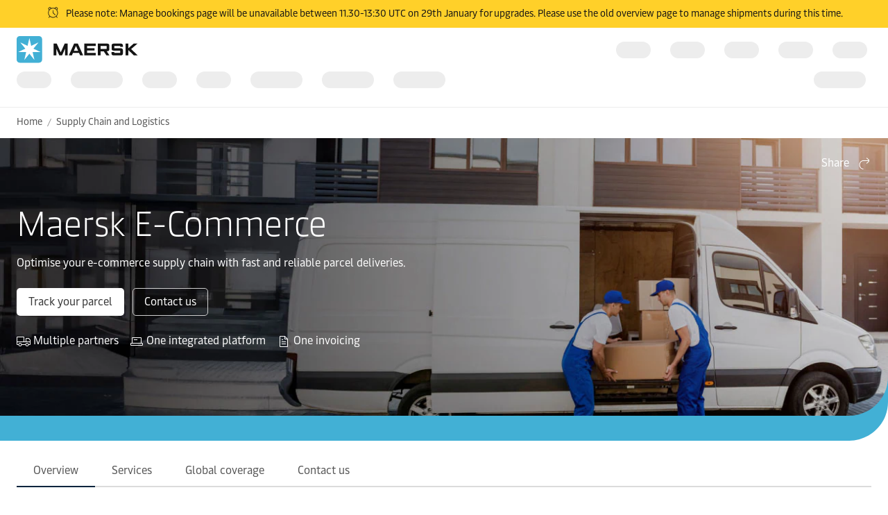

--- FILE ---
content_type: text/html; charset=utf-8
request_url: https://www.maersk.com/supply-chain-logistics/e-commerce-logistics
body_size: 7784
content:


<!DOCTYPE html>
<html lang="en" data-region="ue" data-version="1.0.9488.19954"  >
<head>
        <link rel="preconnect" href="https://assets.maerskline.com" />
        <link rel="dns-prefetch" href="https://assets.maerskline.com" />

    


    <title>Reliable E-Commerce Parcel Delivery Services | Maersk</title>
<meta charset="utf-8">
<meta name="viewport" content="width=device-width, initial-scale=1.0">
<meta http-equiv="X-UA-Compatible" content="ie=edge">
    <meta http-equiv="content-language" content="en">



    <meta name="description" content="Maersk E-Commerce simplifies global parcel delivery and returns – supporting both domestic and international shipments with ease through a unified platform." />




    <meta property="og:title" content="Maersk E-Commerce" />

    <meta property="og:description" content="Simplify global parcel shipping and returns with one digital platform with complete tracking visibility." />

    <meta property="og:image" content="https://www.maersk.com/~/media_sc9/maersk/solutions/supply-chain-and-logistics/e-commerce/ecommerce-banner_1024x576.jpg?h=576&amp;w=1024&amp;hash=C7EB13E6EDCD8633F96644B1E2F2F92C" />


    <meta name="twitter:card" content="summary_large_image">



<script type="text/javascript" src="https://www.maersk.com/static/aa111f3245a4488d1796395f48d13b19892400114f7597"  ></script><script src="https://assets.maerskline.com/scp/visitor-min.js" defer ></script>

<link href="https://www.maersk.com/supply-chain-logistics/e-commerce-logistics" rel="canonical" />
<link href="https://www.maersk.com/supply-chain-logistics/e-commerce-logistics" hreflang="en" rel="alternate" />
<link href="https://www.maersk.com/ja-jp/supply-chain-logistics/e-commerce-logistics" hreflang="ja" rel="alternate" />
<link href="https://www.maersk.com/tr-tr/supply-chain-logistics/e-commerce-logistics" hreflang="tr" rel="alternate" />
<link href="https://www.maersk.com/es-mx/supply-chain-logistics/e-commerce-logistics" hreflang="es" rel="alternate" />
<link href="https://www.maersk.com.cn/supply-chain-logistics/e-commerce-logistics" hreflang="zh-hans" rel="alternate" />
<link href="https://www.maersk.com/de-de/supply-chain-logistics/e-commerce-logistics" hreflang="de" rel="alternate" />
<link href="https://www.maersk.com/zh-tw/supply-chain-logistics/e-commerce-logistics" hreflang="zh-hant" rel="alternate" />
<link href="https://www.maersk.com/ko-kr/supply-chain-logistics/e-commerce-logistics" hreflang="ko" rel="alternate" />
<link href="https://www.maersk.com/pt-br/supply-chain-logistics/e-commerce-logistics" hreflang="pt" rel="alternate" />
<link href="https://www.maersk.com/ru-ru/supply-chain-logistics/e-commerce-logistics" hreflang="ru" rel="alternate" />
<link href="https://www.maersk.com/fr-fr/supply-chain-logistics/e-commerce-logistics" hreflang="fr" rel="alternate" />
<link href="https://www.maersk.com/it-it/supply-chain-logistics/e-commerce-logistics" hreflang="it" rel="alternate" />
<link href="https://www.maersk.com/supply-chain-logistics/e-commerce-logistics" hreflang="x-default" rel="alternate" />




    <link rel="shortcut icon" href="/Assets_sc9/Maersk/favicon.ico?v=1" type="image/x-icon">

        <!-- Google Tag Manager -->
        <script>dataLayer = [{ 'lang': 'en' }];</script>
        <script>(function (w, d, s, l, i) { w[l] = w[l] || []; w[l].push({ 'gtm.start': new Date().getTime(), event: 'gtm.js' }); var f = d.getElementsByTagName(s)[0], j = d.createElement(s), dl = l != 'dataLayer' ? '&l=' + l : ''; j.async = true; j.src = '//www.googletagmanager.com/gtm.js?id=' + i + dl; f.parentNode.insertBefore(j, f); })(window, document, 'script', 'dataLayer', 'GTM-M8MNST');</script>
        <!-- End Google Tag Manager -->

    <link rel="stylesheet" href="https://assets.maerskline.com/mds/fonts/fonts-cdn.css" />
<link rel="stylesheet" href="https://assets.maerskline.com/mds/latest/design-tokens/maersk/light/css/design-tokens-px.min.css"/>
    <link href="/Assets_sc9/Maersk/css/maeu.css?v=1.0.9488.19954.29" rel="stylesheet" />


<script src="/Assets_sc9/Maersk/scripts/main.js?v=1.0.9488.19954.29" defer></script>
    


    <script>
        window.projectServices = {
            ASSETS_ENV: "prod",
            brand: "maeu",
            version: "stable",
            disableOpacityChange: true
        };
    </script>
    <script type="text/javascript" src="https://assets.maerskline.com/integrated-global-nav/2/loader.js"></script>

    <meta property="itemId" content="{DAA6008C-A853-4DF0-B700-59C126E029CA}" />
    <meta property="pageType" content="Product Page" />
    <meta property="pageGroup" content="Product" />
</head>
<body class="">
    <!-- Google Tag Manager -->
    <noscript><iframe src="//www.googletagmanager.com/ns.html?id=GTM-M8MNST" height="0" width="0" style="display:none;visibility:hidden"></iframe></noscript>
    <!-- End Google Tag Manager -->
        <header id="ign-header" class="ign-header"></header>

        <div role="main" id="main">
            <div class="page p-page">
                
<div class="p-page__section theme--light" data-deep-link="BreadcrumbBar" data-r-name="Breadcrumb Bar" data-r-ds="Back And Social Bar">
    <div class="p-page__section__outer">
        <div class="p-page__section__inner p-page__section__inner--none">
            <div class="p-section__breadcrumb p-section__breadcrumb--large ">
                    <ul class="p-section__breadcrumb__crumbs">
                                <li class="p-section__breadcrumb__crumbs__item">
                                    <a href="/" title="Home" class="p-section__breadcrumb__crumbs__link">
                                        Home
                                    </a>
                                </li>
                                <li class="p-section__breadcrumb__crumbs__item p-section__breadcrumb__crumbs__item--more">
                                    <a href="#" title="..." class="p-section__breadcrumb__crumbs__link p-section__breadcrumb__crumbs__link--trigger">
                                        ...
                                    </a>
                                    <ul class="p-section__breadcrumb__menu">
                                            <li class="p-section__breadcrumb__menu__item parent">
                                                <a href="/supply-chain-logistics" title="" class="p-section__breadcrumb__menu__link">
                                                    Supply Chain and Logistics
                                                </a>
                                            </li>
                                    </ul>
                                </li>
                                <li class="p-section__breadcrumb__crumbs__item parent">
                                    <a href="/supply-chain-logistics" title="" class="p-section__breadcrumb__crumbs__link">
                                        Supply Chain and Logistics
                                    </a>
                                </li>
                    </ul>
            </div>
        </div>
    </div>

<script type="application/ld+json">{"@context":"https://schema.org","@type":"BreadcrumbList","itemListElement":[{"@type":"ListItem","position":1,"name":"Home","item":"https://www.maersk.com/"},{"@type":"ListItem","position":2,"name":"Supply Chain and Logistics","item":"https://www.maersk.com/supply-chain-logistics"}]}</script></div>

<div class="p-page__hero theme--dark p-page__hero--with--bvi" data-deep-link="PageHero" data-r-name="Page Hero" data-r-ds="Page Hero - E-Commerce Logistics">
    <div class="p-page__hero__wrapper">
                <div class="background-poc background-poc--discoverable">
                <picture class="background-poc__cover">
                    <source srcset="/~/media_sc9/maersk/solutions/supply-chain-and-logistics/e-commerce/banner_1920x600_v3.jpg?h=600&amp;w=1920&amp;hash=99EE9707891223CDF9DE4CD93010E8CF" alt="Two logistics workers unloading boxes from a delivery van in front of a modern residential building, representing efficient last-mile delivery services." media="(min-width: 1300px)"></source>
                    <source srcset="/~/media_sc9/maersk/solutions/supply-chain-and-logistics/e-commerce/e-comm_1300x650_v3.jpg?h=650&amp;w=1300&amp;hash=09EB220A29D4181C472039B97CF2DEA1" alt="Two logistics workers unloading boxes from a delivery van in front of a modern residential building, representing efficient last-mile delivery services." media="(min-width: 700px)"></source>
                    <img src="/~/media_sc9/maersk/solutions/supply-chain-and-logistics/e-commerce/e-comm_500x700_v2.jpg?h=700&amp;w=500&amp;hash=083302C51772C52DBC4FE697C0F8614C" alt="Two logistics workers unloading boxes from a delivery van in front of a modern residential building, representing efficient last-mile delivery services." loading="eager">
                </picture>
            
        </div>


        <div class="p-page__hero__content">
                <div class="dropdown p-page__hero__share dropdown--right" data-toggle="dropdown">
                        <button class="dropdown__toggle dropdown__toggle--with--icon" type="button" id="dropdownMenuButton" data-toggle="dropdown" aria-haspopup="true" aria-expanded="false">
        <span class="dropdown__toggle__label">
            Share
        </span>
<div class="icon dropdown__toggle__icon" aria-hidden="true"><!--/designsystem/icons/svg/20px/a/mi-arrow-curved-up-right--><svg xmlns="http://www.w3.org/2000/svg" width="20" height="20" viewbox="0 0 20 20"><path fill-rule="evenodd" d="M16 4.73l-3.325-2.85.65-.76 3.326 2.85a1 1 0 0 1 .349.76v1.54a1 1 0 0 1-.35.759l-3.325 2.85-.65-.759L16 6.27V6H8.5c-2.721 0-5 2.42-5 5.5s2.279 5.5 5 5.5v1c-3.354 0-6-2.952-6-6.5S5.146 5 8.5 5H16v-.27z" clip-rule="evenodd"></path></svg></div>    </button>
    <div class="dropdown__menu" aria-labelledby="dropdownMenuButton">
                <a href="https://linkedin.com/sharing/share-offsite/?url=https%3a%2f%2fwww.maersk.com%2fsupply-chain-logistics%2fe-commerce-logistics" class="dropdown__item dropdown__item--icon" title="Share via LinkedIn">
                        <img src="/~/media_sc9/project/common/shareicons/linkedin.svg?h=576&amp;w=1024&amp;hash=89BDE71584A2B2E3A9A61745EA6E7C53" class="dropdown__item__icon">
                    LinkedIn
                </a>
                <a href="https://facebook.com/sharer/sharer.php?u=https%3a%2f%2fwww.maersk.com%2fsupply-chain-logistics%2fe-commerce-logistics" class="dropdown__item dropdown__item--icon" title="Share via Facebook">
                        <img src="/~/media_sc9/project/common/shareicons/facebook.svg?h=576&amp;w=1024&amp;hash=5DB3337FEA43EDD358C532973087BD9C" class="dropdown__item__icon">
                    Facebook
                </a>
                <a href="https://x.com/intent/post?text=Maersk+E-Commerce%0a&amp;url=https%3a%2f%2fwww.maersk.com%2fsupply-chain-logistics%2fe-commerce-logistics" class="dropdown__item dropdown__item--icon" title="Share via X">
                        <img src="/~/media_sc9/project/common/shareicons/x.svg?h=576&amp;w=1024&amp;hash=2EFB727E6C1E1257D7EAF00B4B5DB936" class="dropdown__item__icon">
                    X.com
                </a>
                <a href="https://www.maersk.com/share-via-wechat?url=https%3a%2f%2fwww.maersk.com%2fsupply-chain-logistics%2fe-commerce-logistics" class="dropdown__item dropdown__item--icon" title="Share via WeChat">
                        <img src="/~/media_sc9/project/common/shareicons/wechat.svg?h=576&amp;w=1024&amp;hash=03B3853A8F50A40C694A338CCAC912F4" class="dropdown__item__icon">
                    WeChat
                </a>
                <a href="mailto:?subject=Shared%20from%20Maersk&amp;body=https%3a%2f%2fwww.maersk.com%2fsupply-chain-logistics%2fe-commerce-logistics" class="dropdown__item dropdown__item--icon" title="Share via email">
                        <img src="/~/media_sc9/designsystem/icons/svg/20px/e/mi-envelope.svg?h=576&amp;w=1024&amp;hash=51F1D2A815582E3001D745147ECCF322" class="dropdown__item__icon">
                    Email
                </a>
                <button class="dropdown__item dropdown__item--icon" data-id="URL copied to clipboard">
                        <img src="/~/media_sc9/designsystem/icons/svg/20px/c/mi-copy.svg?h=576&amp;w=1024&amp;hash=F9E21B7B1E17064E0F5E82C17BDEC6F6" class="dropdown__item__icon">
                    Copy link
                </button>
    </div>

                </div>
            <div class="p-page__hero__table">
                <div class="p-page__hero__cell">
                    <div class="p-page__hero__col--1">
                        <div class="p-page__hero__copy">
                                <div class="heading ">
                                    <h1 class="font--display-4">
                                    Maersk E-Commerce
                                    </h1>
                                </div>
                                                            <div class="rich-text">
                                    <p>Optimise your e-commerce supply chain with fast and reliable parcel deliveries.</p>
                                </div>
                                                            <div class="p-page__hero__buttons">
                                        <div class="button-group ">
<a class="button button-group__button button--primary" id="dd8e559234f641a0971705803f8228b7-button1" data-action="primary" title="Track your parcel" data-action-tag="ga-track-your-parcel | https://www.maersk.com/supply-chain-logistics/e-commerce-logistics" href="/tracking/parcel">Track your parcel</a><a class="button button-group__button button--tertiary" id="dd8e559234f641a0971705803f8228b7-button2" data-action="secondary" title="Contact us" href="/supply-chain-logistics/e-commerce-logistics/contact-us">Contact us</a>    </div>
    <div class="click-trigger">
                <div class="click-trigger__item click-trigger__item--with-icon">
                    <div class="icon click-trigger__item__icon" aria-hidden="true"><!--/designsystem/icons/svg/20px/t/mi-truck-side--><svg part="icon" id="mi-truck-side" shape-rendering="geometricPrecision" xmlns="http://www.w3.org/2000/svg" width="20" height="20" viewbox="0 0 20 20"><path d="M0 4a1 1 0 0 1 1-1h9a1 1 0 0 1 1 1v6h2V6a1 1 0 0 1 1-1h3.26a1 1 0 0 1 .78.375l1.74 2.176a1 1 0 0 1 .22.624V14a1 1 0 0 1-1 1h-1.55a2.5 2.5 0 0 1-4.9 0h-5.1a2.5 2.5 0 0 1-4.9 0H1a1 1 0 0 1-1-1V4zm2.55 10a2.5 2.5 0 0 1 4.9 0h5.1a2.5 2.5 0 0 1 4.9 0H19v-3H1v3h1.55zM1 10h9V4H1v6zm18 0V8.175L17.26 6H14v4h5zM5 13a1.5 1.5 0 1 0 0 3 1.5 1.5 0 0 0 0-3zm10 0a1.5 1.5 0 1 0 0 3 1.5 1.5 0 0 0 0-3z"></path></svg></div>
                    Multiple partners
                    
                </div>
                <div class="click-trigger__item click-trigger__item--with-icon">
                    <div class="icon click-trigger__item__icon" aria-hidden="true"><!--/designsystem/icons/svg/20px/c/mi-computer--><svg xmlns="http://www.w3.org/2000/svg" width="20" height="20" viewbox="0 0 20 20"><path fill-rule="evenodd" d="M3 5a1 1 0 0 1 1-1h12a1 1 0 0 1 1 1v7h1a1 1 0 0 1 1 1v2a1 1 0 0 1-1 1H2a1 1 0 0 1-1-1v-2a1 1 0 0 1 1-1h1V5zm1 7h12V5H4v7zm7-4H6V7h5v1zm7 5H2v2h16v-2z" clip-rule="evenodd"></path></svg></div>
                    One integrated platform
                    
                </div>
                <div class="click-trigger__item click-trigger__item--with-icon">
                    <div class="icon click-trigger__item__icon" aria-hidden="true"><!--/designsystem/icons/svg/20px/f/mi-file--><svg xmlns="http://www.w3.org/2000/svg" width="20" height="20" viewbox="0 0 20 20"><path fill-rule="evenodd" d="M4 3a1 1 0 0 1 1-1h6.293a1 1 0 0 1 .707.293L15.707 6a1 1 0 0 1 .293.707V17a1 1 0 0 1-1 1H5a1 1 0 0 1-1-1V3zm7 0H5v14h10V7h-3a1 1 0 0 1-1-1V3zm1 .707V6h2.293L12 3.707zM9 8H7V7h2v1zm4 3H7v-1h6v1zm0 3H7v-1h6v1z" clip-rule="evenodd"></path></svg></div>
                    One invoicing
                    
                </div>
    </div>

                                </div>
                        </div>
                    </div>
                                    </div>
            </div>
        </div>
    </div>
</div>


<div class="sticky" data-toggle="sticky-bar" data-deep-link="PageTabsAutomated" data-r-name="Page Tabs Automated" data-r-local="">
    <div class="sticky__placeholder">
        <div class="p-page__section theme--light p-page__section--tabs p-page__section--no-padding-top">
            <div class="p-page__section__outer">
                <div class="p-page__section__inner ">
                    <nav class="tabs p-page__section__child p-section__tabs">
                        <div class="tabs__wrapper tabs__wrapper--active">
                                <button class="tabs__previous">
                                    <div class="icon tabs__previous__icon" aria-hidden="true"><!--/designsystem/icons/svg/20px/c/mi-chevron-left--><svg xmlns="http://www.w3.org/2000/svg" width="20" height="20" viewbox="0 0 20 20"><path fill-rule="evenodd" d="M7.375 8.46l4.813-3.85.624.78L8 9.24l-.312-.39.312.39v1.52l4.812 3.85-.624.78-4.813-3.85A1 1 0 0 1 7 10.76V9.24a1 1 0 0 1 .375-.78z" clip-rule="evenodd"></path></svg></div>
                                </button>

                            <button class="tabs__trigger">
                                <span class="tabs__trigger__label">Overview</span>
                                <div class="icon tabs__trigger__icon" aria-hidden="true"><!--/designsystem/icons/svg/20px/c/mi-chevron-down--><svg xmlns="http://www.w3.org/2000/svg" width="20" height="20" viewbox="0 0 20 20"><path fill-rule="evenodd" d="M8.46 12.624L4.61 7.812l.78-.625L9.24 12h1.52l3.85-4.813.78.625-3.85 4.812a1 1 0 0 1-.78.376H9.24a1 1 0 0 1-.78-.376z" clip-rule="evenodd"></path></svg></div>
                            </button>
                            <ul class="tabs__list">
                                <li class="tab tabs__list__item">
                                    <a class="tabs__list__link tabs__list__link--active" href="/supply-chain-logistics/e-commerce-logistics">Overview </a>
                                </li>

                                    <li class="tab tabs__list__item">
                                        <a class="tabs__list__link" href="/supply-chain-logistics/e-commerce-logistics/services">Services</a>
                                    </li>
                                    <li class="tab tabs__list__item">
                                        <a class="tabs__list__link" href="/supply-chain-logistics/e-commerce-logistics/global-coverage">Global coverage</a>
                                    </li>
                                    <li class="tab tabs__list__item">
                                        <a class="tabs__list__link" href="/supply-chain-logistics/e-commerce-logistics/contact-us">Contact us</a>
                                    </li>
                            </ul>

                                <button class="tabs__next">
                                    <div class="icon tabs__previous__icon" aria-hidden="true"><!--/designsystem/icons/svg/20px/c/mi-chevron-right--><svg xmlns="http://www.w3.org/2000/svg" width="20" height="20" viewbox="0 0 20 20"><path fill-rule="evenodd" d="M12 9.24L7.187 5.39l.625-.78 4.812 3.85a1 1 0 0 1 .376.78v1.52a1 1 0 0 1-.376.78l-4.812 3.85-.625-.78L12 10.76V9.24z" clip-rule="evenodd"></path></svg></div>
                                </button>
                        </div>
                    </nav>
                </div>
            </div>
        </div>
    </div>
</div><div class="p-page__section theme--light" data-deep-link="CalloutLargeMedia" data-r-name="Callout Large Media" data-r-ds="Callout Large Media - future" data-r-local="" data-r-track="">
    

    <div class="p-page__section__outer">
        <div class="p-page__section__inner p-page__section__inner--xl">
            <div class="p-section__call-out p-section__call-out--mobile--reversed">
                <div class="p-section__call-out__content">
    <div class="p-section__call-out__box">

            <div class="heading ">
                <h2 class="font--display-3">
                Maersk E-Commerce: Global parcel deliveries made simple
                </h2>
            </div>
        <div class="rich-text">
            <p>The e-commerce logistics landscape is increasingly complex due to high carrier rates, supply chain disruptions, and growing international competition. A balance of speed, cost, and visibility is needed to provide reliable services across channels and supply chains. </p>
<p>With Maersk E-Commerce, our parcel delivery network enables end-to-end delivery from the factory or warehouse to the couch for both domestic and international trade lanes. Through a central API, our platform gives access to our best-in-class multi-partner network, tracking, customs clearance, and analytics services.</p>
<p>Maersk&rsquo;s E-Commerce saves time and cost by leveraging extensive parcel delivery networks in North America and Europe. It integrates with several of our logistics services, including <a href="/supply-chain-logistics/warehousing-and-distribution">Maersk Contract Logistics</a>&nbsp;and <a href="/transportation-services/air-freight">Maersk Air Freight</a>, allowing sellers to customise their e-commerce services. </p>
<p>This simplifies the e-commerce supply chain, providing an international shipping experience tailored to the local requirements of your customer.</p>
        </div>
    </div>
</div>


                    <div class="p-section__call-out__media">
    <figure class="media-image media-image--1x1 media-image--loaded p-page__section__child ">
            <div class="media-image__placeholder">

    <div class="media-image__animation">
        <lottie-player src="/~/media_sc9/maersk/solutions/supply-chain-and-logistics/e-commerce/ecommerce-animation_720x720_v4.json" loop="" background="transparent">
            <img src="[data-uri]" data-src="/~/media_sc9/maersk/solutions/supply-chain-and-logistics/e-commerce/factory-to-sofa_720x720_v4.svg?w=1325&amp;hash=8A9B4BDEA14653C727C50C930B833DED" alt="E-commerce logistics - An animated illustration depicting the enablement of a direct factory-to-sofa supply chain." class="media-image__asset">
        </lottie-player>
    </div>
            </div>
    </figure>
                    </div>
            </div>
        </div>
    </div>
</div>

<div class="p-page__section theme--light p-page__section--content--wide p-page__section--no-padding-top" data-deep-link="ContentSectionWide" data-r-name="Content Section Wide" data-r-local="">
    <div class="p-page__section__outer">
        <div class="p-page__section__inner ">
    <div class="p-section__heading p-page__section__child p-section__heading--centered p-page__section__child--large" data-deep-link="SectionHeader" data-r-name="Section Header" data-r-ds="Section Header - Why choose Maersk" data-r-local="">
            <div class="p-section__heading__content">
                
            <div class="heading ">
                <h2 class="font--display-3">
                Maersk E-Commerce – A highlight of our service
                </h2>
            </div>
        <div class="rich-text">
            <p>With global experience in parcel delivery, we have consolidated and channelised volumes into strategic parcel networks, allowing customers to avail several benefits, including cost and time savings.</p>
        </div>

            </div>
            </div>
<div class="p-section__substantiation p-section__substantiation--with--4 p-page__section__child " data-deep-link="SubstantiationNumbersFourColumns" data-r-name="Substantiation Numbers Four Columns" data-r-ds="Substantiation Numbers Four Column 1" data-r-local="">
    <div class="p-section__substantiation__row">
                <div class="p-section__substantiation__col">
                        <div class="p-section__substantiation__counter counter">
                <div class="p-section__substantiation__counter__value">
                    80M+
                </div>
            </div>
        <div class="rich-text p-section__substantiation__rich-text">
            annual parcels moved
        </div>

        </div>

                <div class="p-section__substantiation__col">
                        <div class="p-section__substantiation__counter counter">
                <div class="p-section__substantiation__counter__value">
                    75+
                </div>
            </div>
        <div class="rich-text p-section__substantiation__rich-text">
            carriers integrated
        </div>

        </div>

        <div class="p-section__substantiation__col">
                        <div class="p-section__substantiation__counter counter">
                <div class="p-section__substantiation__counter__value">
                    97%
                </div>
            </div>
        <div class="rich-text p-section__substantiation__rich-text">
            on-time delivery
        </div>

        </div>
        <div class="p-section__substantiation__col">
                        <div class="p-section__substantiation__counter counter">
                <div class="p-section__substantiation__counter__value">
                    1
                </div>
            </div>
        <div class="rich-text p-section__substantiation__rich-text">
            integrated platform
        </div>

        </div>
    </div>
</div>


        </div>
    </div>
</div>


<div class="p-page__section theme--light--alt p-page__section--content--wide" data-deep-link="ContentSectionWide" data-r-name="Content Section Wide" data-r-local="">
    <div class="p-page__section__outer">
        <div class="p-page__section__inner p-page__section__inner--large">
    <div class="p-section__heading p-page__section__child p-section__heading--centered " data-deep-link="SectionHeader" data-r-name="Section Header" data-r-ds="Section Header - What does Maersk E-Commerce Logistics offer" data-r-local="">
            <div class="p-section__heading__content">
                
            <div class="heading ">
                <h2 class="font--display-3">
                What helps Maersk E-Commerce stand out?
                </h2>
            </div>

            </div>
            </div>
<div class="p-section__substantiation  p-page__section__child " data-deep-link="SubstantiationImagesThreeColumns" data-r-name="Substantiation Images Three Columns" data-r-ds="Substantiation Images Three Column 1" data-r-local="">
    <div class="p-section__substantiation__row">
                <div class="p-section__substantiation__col">
                        <figure class="media-image media-image--1x1 media-image--loaded p-section__substantiation__icon ">
                <div class="media-image__placeholder">
                    
    <img src="[data-uri]" data-src="/~/media_sc9/maersk/shared-files/icons/black/rcm-container_40x40.svg?w=1000&amp;hash=BDF0A2F7F07CAF5D06F4AF3CC57D8129" alt="" class="media-image__asset">

                </div>
            </figure>
        <div class="p-section__substantiation__title">Technology-driven solutions</div>
        <div class="rich-text p-section__substantiation__rich-text">
            <p>Elevate your consumer experience with full trackability throughout the entire order journey.</p>
        </div>

        </div>

                <div class="p-section__substantiation__col">
                        <figure class="media-image media-image--1x1 media-image--loaded p-section__substantiation__icon ">
                <div class="media-image__placeholder">
                    
    <img src="[data-uri]" data-src="/~/media_sc9/maersk/shared-files/icons/black/truck_40x40.svg?w=1000&amp;hash=A688E0E290C786BD6E0290F52DF7265D" alt="" class="media-image__asset">

                </div>
            </figure>
        <div class="p-section__substantiation__title">Highly efficient transport</div>
        <div class="rich-text p-section__substantiation__rich-text">
            <p>Save time and reduce costs with our integrated transport services on both domestic and international deliveries.</p>
        </div>

        </div>

        <div class="p-section__substantiation__col">
                        <figure class="media-image media-image--1x1 media-image--loaded p-section__substantiation__icon ">
                <div class="media-image__placeholder">
                    
    <img src="[data-uri]" data-src="/~/media_sc9/maersk/shared-files/icons/black/integrated-global-network_40x40.svg?w=1000&amp;hash=E335ED2A1F98D87395EE145C0944064B" alt="" class="media-image__asset">

                </div>
            </figure>
        <div class="p-section__substantiation__title">Intelligent global network</div>
        <div class="rich-text p-section__substantiation__rich-text">
            <p>Optimise business operations worldwide with our extensive and intelligent logistics infrastructure.</p>
        </div>

        </div>
    </div>
</div>


<div class="p-section__substantiation  p-page__section__child " data-deep-link="SubstantiationImagesThreeColumns" data-r-name="Substantiation Images Three Columns" data-r-ds="Substantiation Images Three Column 2" data-r-local="">
    <div class="p-section__substantiation__row">
                <div class="p-section__substantiation__col">
                        <figure class="media-image media-image--1x1 media-image--loaded p-section__substantiation__icon ">
                <div class="media-image__placeholder">
                    
    <img src="[data-uri]" data-src="/~/media_sc9/maersk/shared-files/icons/black/laptop-shopping-cart_40x40.svg?w=1000&amp;hash=D441E56C037DD9F0F0C91A236B80CF48" alt="" class="media-image__asset">

                </div>
            </figure>
        <div class="p-section__substantiation__title">Unified digital platform</div>
        <div class="rich-text p-section__substantiation__rich-text">
            <p>Get tracking, customer service and returns in one platform.</p>
        </div>

        </div>

                <div class="p-section__substantiation__col">
                        <figure class="media-image media-image--1x1 media-image--loaded p-section__substantiation__icon ">
                <div class="media-image__placeholder">
                    
    <img src="[data-uri]" data-src="/~/media_sc9/maersk/shared-files/icons/black/shipping-boxes_40x40.svg?w=1000&amp;hash=B2DF6ED0AAA03A58E734E726942AA314" alt="" class="media-image__asset">

                </div>
            </figure>
        <div class="p-section__substantiation__title">End-to-end shipping</div>
        <div class="rich-text p-section__substantiation__rich-text">
            <p>Ship your parcels all the way from factory to home.</p>
        </div>

        </div>

        <div class="p-section__substantiation__col">
                        <figure class="media-image media-image--1x1 media-image--loaded p-section__substantiation__icon ">
                <div class="media-image__placeholder">
                    
    <img src="[data-uri]" data-src="/~/media_sc9/maersk/shared-files/icons/black/warehouse_40x40.svg?w=1000&amp;hash=844049E02090FB507F24BEED1239380E" alt="" class="media-image__asset">

                </div>
            </figure>
        <div class="p-section__substantiation__title">Bundled e-commerce services</div>
        <div class="rich-text p-section__substantiation__rich-text">
            <p>Get access to a fully connected, streamlined e-commerce fulfilment and parcel shipping service.</p>
        </div>

        </div>
    </div>
</div>


        </div>
    </div>
</div>
<div class="p-page__section theme--light" data-deep-link="CalloutLargeMedia" data-r-name="Callout Large Media" data-r-ds="Callout With Placeholder 1" data-r-local="" data-r-track="">
    

    <div class="p-page__section__outer">
        <div class="p-page__section__inner p-page__section__inner--xl">
            <div class="p-section__call-out">
                <div class="p-section__call-out__content">
    <div class="p-section__call-out__box">

            <div class="heading ">
                <h2 class="font--display-3">
                Elevate your consumer experience with Maersk E-Commerce
                </h2>
            </div>
        <div class="rich-text">
            <p>Maersk E-Commerce provides off-the-shelf warehouse-to-couch products which save you time and cost for your parcel deliveries. We leverage our extensive multi-partner transportation networks to ensure efficient services in North America, Europe, and Asia Pacific.</p>
        </div>
        <ul class="link-list">
                <li class="link-list__item">
                        <a href="/supply-chain-logistics/e-commerce-logistics/services#domestic" class="link-list__link link-list__link--with--icon" target="">
<div class="icon link-list__link__icon" aria-hidden="true"><!--/designsystem/icons/svg/20px/a/mi-arrow-right--><svg xmlns="http://www.w3.org/2000/svg" width="20" height="20" viewbox="0 0 20 20"><path fill-rule="evenodd" d="M14 9.73l-3.325-2.85.65-.76 3.326 2.85a1 1 0 0 1 .349.76v1.54a1 1 0 0 1-.35.759l-3.325 2.85-.65-.759L14 11.27V11H5v-1h9v-.27z" clip-rule="evenodd"></path></svg></div>                            Domestic Parcel                        </a>
                </li>
                <li class="link-list__item">
                        <a href="/supply-chain-logistics/e-commerce-logistics/services#international" class="link-list__link link-list__link--with--icon" target="">
<div class="icon link-list__link__icon" aria-hidden="true"><!--/designsystem/icons/svg/20px/a/mi-arrow-right--><svg xmlns="http://www.w3.org/2000/svg" width="20" height="20" viewbox="0 0 20 20"><path fill-rule="evenodd" d="M14 9.73l-3.325-2.85.65-.76 3.326 2.85a1 1 0 0 1 .349.76v1.54a1 1 0 0 1-.35.759l-3.325 2.85-.65-.759L14 11.27V11H5v-1h9v-.27z" clip-rule="evenodd"></path></svg></div>                            International Parcel                        </a>
                </li>
                <li class="link-list__item">
                        <a href="/supply-chain-logistics/e-commerce-logistics/services#returns" class="link-list__link link-list__link--with--icon" target="">
<div class="icon link-list__link__icon" aria-hidden="true"><!--/designsystem/icons/svg/20px/a/mi-arrow-right--><svg xmlns="http://www.w3.org/2000/svg" width="20" height="20" viewbox="0 0 20 20"><path fill-rule="evenodd" d="M14 9.73l-3.325-2.85.65-.76 3.326 2.85a1 1 0 0 1 .349.76v1.54a1 1 0 0 1-.35.759l-3.325 2.85-.65-.759L14 11.27V11H5v-1h9v-.27z" clip-rule="evenodd"></path></svg></div>                            Returns                        </a>
                </li>
        </ul>
    <div class="button-group ">
<a class="button button-group__button button--secondary" id="50ab2c004f214bec905c489b9b4df79d-button1" data-action="primary" title="Our services" data-action-tag="ga-our-services | https://www.maersk.com/supply-chain-logistics/e-commerce-logistics" data-track-button="our-services" href="/supply-chain-logistics/e-commerce-logistics/services">Our services</a>    </div>
    </div>
</div>


                    <div class="p-section__call-out__media">
    <figure class="media-image media-image--16x9 media-image--loaded p-page__section__child ">
            <div class="media-image__placeholder">

    <img src="[data-uri]" data-src="/~/media_sc9/maersk/solutions/supply-chain-and-logistics/e-commerce/elevate-your-consumer-experience_1024x576.jpg?w=1325&amp;hash=EB2DB4894C629B3D11AF3121FAC9ECE9" alt="Automated warehouse facility with organized parcel sorting system and bulk packaging for enhanced consumer delivery experience." class="media-image__asset">
            </div>
    </figure>
                    </div>
            </div>
        </div>
    </div>
</div>

<div class="p-page__section theme--dark p-page__section--content--wide" data-deep-link="ContentSectionWide" data-r-name="Content Section Wide" data-r-local="">
    <div class="p-page__section__outer">
        <div class="p-page__section__inner ">
<div class="upside__cta p-page__section__child " data-deep-link="Cta" data-r-name="Cta" data-r-ds="Cta - Ecommerce" data-r-local="">
    <div class="upside__cta__container">
        <h3 class="upside__cta__title font--display-3">
        Global reach, local experts
        </h3>
        <div class="upside__cta__copy">
            <p class="upside__cta__text">
                To find out more about Maersk E-Commerce, you can reach out to one of our local experts.
            </p>

            <a class="button button--primary button--icon--right upside__cta__link" title="Contact us" href="/supply-chain-logistics/e-commerce-logistics/contact-us">Contact us

<div class="icon button__icon" aria-hidden="true"><!--/designsystem/icons/svg/24px/a/mi-arrow-right--><svg xmlns="http://www.w3.org/2000/svg" width="24" height="24" viewbox="0 0 24 24"><path fill-rule="evenodd" d="M18 11.724l-4.332-3.85.664-.748 4.332 3.85a1 1 0 0 1 .336.748v1.551a1 1 0 0 1-.336.748l-4.332 3.85-.664-.747L18 13.276V13H5v-1h13v-.276z" clip-rule="evenodd"></path></svg></div>
            </a>
        </div>
    </div>
</div>        </div>
    </div>
</div>
<div class="p-page__section theme--light " data-deep-link="ContentCardsContainer" data-r-name="Content Cards Container" data-r-ds="Content Cards Container - You may also be interested in">
    <div class="p-page__section__outer">
        <div class="p-page__section__inner ">
    <div class="p-section__heading p-page__section__child p-section__heading--left ">
            <div class="p-section__heading__content">
                
            <div class="heading ">
                <h3 class="font--display-3">
                You may also be interested in
                </h3>
            </div>
        <div class="rich-text">
            <p>Reach your full potential by letting us simplify and connect your supply chain from end to end.</p>
        </div>

            </div>
            </div>
            <div class="p-section__content-cards p-page__section__child  p-section__content-cards--x3 ">
                <div class="p-section__content-cards__cards">
                    <div class="p-section__content-cards__card" data-deep-link="PageContentCard" data-r-name="Page Content Card" data-r-ds="warehousing-and-distribution">
    <a class="p-section__content-cards__card__style" href="/supply-chain-logistics/warehousing-and-distribution">
            <figure class="media-image media-image--16x9 media-image--loaded p-section__content-cards__card__image">
                <div class="media-image__placeholder">
                    
    <img src="[data-uri]" data-src="/~/media_sc9/maersk/solutions/supply-chain-and-logistics/contract-logistics/warehousing-services_720x405_v9.jpg?w=1000&amp;hash=76B65AFD7AE851670E6441A97BDBEFA4" alt="Warehousing and distribution" class="media-image__asset">

                </div>
            </figure>
        <div class="p-section__content-cards__card__copy">
                <h3 class="p-section__content-cards__card__title">Contract Logistics</h3>
                            <div class="rich-text p-section__content-cards__card__rich-text">
                    Make every market your home market with scalable warehousing and distribution services built for shifting demand.
                </div>
        </div>
    </a>
</div><div class="p-section__content-cards__card" data-deep-link="PageContentCard" data-r-name="Page Content Card" data-r-ds="customs-services">
    <a class="p-section__content-cards__card__style" href="/supply-chain-logistics/customs-services">
            <figure class="media-image media-image--16x9 media-image--loaded p-section__content-cards__card__image">
                <div class="media-image__placeholder">
                    
    <img src="[data-uri]" data-src="/~/media_sc9/maersk/solutions/supply-chain-and-logistics/maersk-customs-services/mcs_720x405.jpg?w=1000&amp;hash=647D9BFF61435B98B1635FA105F6373F" alt="Maersk Customs Services" class="media-image__asset">

                </div>
            </figure>
        <div class="p-section__content-cards__card__copy">
                <h3 class="p-section__content-cards__card__title">Maersk Customs Services</h3>
                            <div class="rich-text p-section__content-cards__card__rich-text">
                    Clear borders with confidence. Our customs experts help you stay compliant, avoid disruptions, and trade with ease.
                </div>
        </div>
    </a>
</div><div class="p-section__content-cards__card" data-deep-link="PageContentCard" data-r-name="Page Content Card" data-r-ds="air-freight">
    <a class="p-section__content-cards__card__style" href="/transportation-services/air-freight">
            <figure class="media-image media-image--16x9 media-image--loaded p-section__content-cards__card__image">
                <div class="media-image__placeholder">
                    
    <img src="/~/media_sc9/maersk/solutions/transportation-services/air-freight/media-folder/air-freight-services_720x405_v3.jpg?w=1000&amp;hash=CA4D7D61D70CC2489408044A40D43BB5" alt="Air Freight" class="media-image__asset" loading="eager">

                </div>
            </figure>
        <div class="p-section__content-cards__card__copy">
                <h3 class="p-section__content-cards__card__title">Maersk Air Freight</h3>
                            <div class="rich-text p-section__content-cards__card__rich-text">
                    Take control and resilience-proof your supply chain with our fast, frequent, and flexible air freight services.
                </div>
        </div>
    </a>
</div>
                </div>
            </div>
        </div>
    </div>
</div>    <div class="p-page__section theme--light " data-deep-link="RelatedNewsCarousel" data-r-name="Related News Carousel" data-r-ds="Related News Carousel- Ecomm">
        <div class="p-page__section__outer">
            <div class="p-page__section__inner ">
                <div class="p-section__related-articles p-section__related-articles--with-images  ">

                    <div class="p-section__related-articles__header">
                        <h2 class="font--display-2 p-section__related-articles__title">

Related articles                        </h2>

                            <a href="/news/filter?matchAll=false&amp;category=&amp;tag=E-Commerce%20Logistics" class="button button--tertiary p-section__news__more-news p-section__related-articles__more">
See all news                            </a>

                    </div>


                        <div class="p-section__related-articles__slides">
                            <div class="carousel carousel--show--all carousel--4 carousel--active carousel--hint" data-toggle="carousel-related-articles" data-max="4">
                                <button class="carousel__nav carousel__nav--previous" tabindex="-1">
                                    Previous
                                    <div class="icon carousel__nav__icon" aria-hidden="true"><!--/designsystem/icons/svg/24px/a/mi-arrow-left--><svg xmlns="http://www.w3.org/2000/svg" width="24" height="24" viewbox="0 0 24 24"><path fill-rule="evenodd" d="M5.336 10.977l4.332-3.851.664.747L6 11.724V12h13v1H6v.275l4.332 3.851-.664.747-4.332-3.85A1 1 0 0 1 5 13.275v-1.55a1 1 0 0 1 .336-.748z" clip-rule="evenodd"></path></svg></div>
                                </button>
                                <button class="carousel__nav carousel__nav--next" tabindex="-1">
                                    Next
                                    <div class="icon carousel__nav__icon" aria-hidden="true"><!--/designsystem/icons/svg/24px/a/mi-arrow-right--><svg xmlns="http://www.w3.org/2000/svg" width="24" height="24" viewbox="0 0 24 24"><path fill-rule="evenodd" d="M18 11.724l-4.332-3.85.664-.748 4.332 3.85a1 1 0 0 1 .336.748v1.551a1 1 0 0 1-.336.748l-4.332 3.85-.664-.747L18 13.276V13H5v-1h13v-.276z" clip-rule="evenodd"></path></svg></div>
                                </button>
                                <div class="carousel__slides">
                                    <div class="carousel__mask carousel__mask--left"></div>
                                    <div class="carousel__mask carousel__mask--right"></div>
                                    <div class="carousel__runner">
                                                <div class="carousel__slide">
                                                    <div class="p-section__related-articles__slide">
                                                        <div class="p-section__news__teaser">
                                                                <a href="/news/articles/2026/01/13/maersk-ecommerce-at-manifest-2026" class="p-section__news__teaser__image">
                                                                    <figure class="media-image media-image--16x9 media-image--loaded">
                                                                        <div class="media-image__placeholder">
                                                                            
    <img src="/~/media_sc9/maersk/news/events/2026/01/man-on-golf-course_1024x576.jpg?w=650&amp;hash=49E20DF2F1CB25B088C00B2CEB1F6427" alt="A man putting on a picturesque golf course with a water feature and verdant trees in the backdrop." class="media-image__asset" loading="eager">

                                                                        </div>
                                                                    </figure>
                                                                </a>
                                                            <div class="p-section__news__teaser__content">
                                                                <a href="/news/category/events" class="p-section__news__teaser__category p-section__news__teaser__content__child">
                                                                    Events
                                                                </a>
                                                                <a href="/news/articles/2026/01/13/maersk-ecommerce-at-manifest-2026" class="font--display-1 p-section__news__teaser__title p-section__news__teaser__content__child">
                                                                    <span class="p-section__news__teaser__title__line" title="Explore Maersk E-Commerce at Manifest 2026" truncate="">
                                                                        Explore Maersk E-Commerce at Manifest 2026
                                                                    </span>
                                                                </a>
                                                                <div href="/news/articles/2026/01/13/maersk-ecommerce-at-manifest-2026" class="p-section__news__teaser__timestamp p-section__news__teaser__content__child">
                                                                    13 Jan 2026
                                                                </div>
                                                            </div>
                                                        </div>
                                                    </div>
                                                </div>
                                                <div class="carousel__slide">
                                                    <div class="p-section__related-articles__slide">
                                                        <div class="p-section__news__teaser">
                                                                <a href="/news/articles/2025/10/13/transforming-parenting-e-commerce-logistics" class="p-section__news__teaser__image">
                                                                    <figure class="media-image media-image--16x9 media-image--loaded">
                                                                        <div class="media-image__placeholder">
                                                                            
    <img src="/~/media_sc9/maersk/news/news/images/2025/07/mumzworld-case-study/a-woman-holds-a-stuffed-animal.jpg?w=650&amp;hash=1635F9535C36CBE6FB327C1168AE02E2" alt="A woman holds a stuffed animal in one hand while using a smartphone with the other hand." class="media-image__asset" loading="eager">

                                                                        </div>
                                                                    </figure>
                                                                </a>
                                                            <div class="p-section__news__teaser__content">
                                                                <a href="/news/category/case-studies" class="p-section__news__teaser__category p-section__news__teaser__content__child">
                                                                    Case studies
                                                                </a>
                                                                <a href="/news/articles/2025/10/13/transforming-parenting-e-commerce-logistics" class="font--display-1 p-section__news__teaser__title p-section__news__teaser__content__child">
                                                                    <span class="p-section__news__teaser__title__line" title="From fragmentation to flow: Transforming e-commerce logistics with Maersk" truncate="">
                                                                        From fragmentation to flow: Transforming e-commerce logistics with Maersk
                                                                    </span>
                                                                </a>
                                                                <div href="/news/articles/2025/10/13/transforming-parenting-e-commerce-logistics" class="p-section__news__teaser__timestamp p-section__news__teaser__content__child">
                                                                    13 Oct 2025
                                                                </div>
                                                            </div>
                                                        </div>
                                                    </div>
                                                </div>
                                                <div class="carousel__slide">
                                                    <div class="p-section__related-articles__slide">
                                                        <div class="p-section__news__teaser">
                                                                <a href="/insights/growth/2025/09/30/greater-china-logistics-trends" class="p-section__news__teaser__image">
                                                                    <figure class="media-image media-image--16x9 media-image--loaded">
                                                                        <div class="media-image__placeholder">
                                                                            
    <img src="/~/media_sc9/maersk/insights/growth/2025/09/colorful-freight-train-containers_1024x576.jpg?w=650&amp;hash=BB5C42407B73299FB9B738A191C757D1" alt="Aerial view of colorful freight train containers." class="media-image__asset" loading="eager">

                                                                        </div>
                                                                    </figure>
                                                                </a>
                                                            <div class="p-section__news__teaser__content">
                                                                <a href="/insights/growth" class="p-section__news__teaser__category p-section__news__teaser__content__child">
                                                                    Growth
                                                                </a>
                                                                <a href="/insights/growth/2025/09/30/greater-china-logistics-trends" class="font--display-1 p-section__news__teaser__title p-section__news__teaser__content__child">
                                                                    <span class="p-section__news__teaser__title__line" title="Greater China’s evolving role in global trade: Logistics trends and opportunities" truncate="">
                                                                        Greater China’s evolving role in global trade: Logistics trends and opportunities
                                                                    </span>
                                                                </a>
                                                                <div href="/insights/growth/2025/09/30/greater-china-logistics-trends" class="p-section__news__teaser__timestamp p-section__news__teaser__content__child">
                                                                    30 Sep 2025
                                                                </div>
                                                            </div>
                                                        </div>
                                                    </div>
                                                </div>
                                                <div class="carousel__slide">
                                                    <div class="p-section__related-articles__slide">
                                                        <div class="p-section__news__teaser">
                                                                <a href="/insights/integrated-logistics/2025/09/17/lifestyle-and-retail-culture-with-hybrid-logistics-solutions" class="p-section__news__teaser__image">
                                                                    <figure class="media-image media-image--16x9 media-image--loaded">
                                                                        <div class="media-image__placeholder">
                                                                            
    <img src="/~/media_sc9/maersk/insights/integrated-logistics/2025/09/row-of-sneakers-and-casual-shoes_1024x576.jpg?w=650&amp;hash=CD2FD47C1AA850A15A6E2618F9878C23" alt="Person arranging a row of sneakers and casual shoes on a store shelf." class="media-image__asset" loading="eager">

                                                                        </div>
                                                                    </figure>
                                                                </a>
                                                            <div class="p-section__news__teaser__content">
                                                                <a href="/insights/integrated-logistics" class="p-section__news__teaser__category p-section__news__teaser__content__child">
                                                                    Integrated logistics
                                                                </a>
                                                                <a href="/insights/integrated-logistics/2025/09/17/lifestyle-and-retail-culture-with-hybrid-logistics-solutions" class="font--display-1 p-section__news__teaser__title p-section__news__teaser__content__child">
                                                                    <span class="p-section__news__teaser__title__line" title="Cater to Latin America’s unique lifestyle and retail culture with hybrid logistics solutions" truncate="">
                                                                        Cater to Latin America’s unique lifestyle and retail culture with hybrid logistics solutions
                                                                    </span>
                                                                </a>
                                                                <div href="/insights/integrated-logistics/2025/09/17/lifestyle-and-retail-culture-with-hybrid-logistics-solutions" class="p-section__news__teaser__timestamp p-section__news__teaser__content__child">
                                                                    17 Sep 2025
                                                                </div>
                                                            </div>
                                                        </div>
                                                    </div>
                                                </div>
                                                <div class="carousel__slide">
                                                    <div class="p-section__related-articles__slide">
                                                        <div class="p-section__news__teaser">
                                                                <a href="/news/articles/2025/07/03/global-ecommerce-businesses-operating-in-saudi-arabia" class="p-section__news__teaser__image">
                                                                    <figure class="media-image media-image--16x9 media-image--loaded">
                                                                        <div class="media-image__placeholder">
                                                                            
    <img src="/~/media_sc9/maersk/news/press-releases/images/2025/07/maersk-office.jpg?w=650&amp;hash=BC7975B72A7AED4574A5986D1C3ADB95" alt="" class="media-image__asset" loading="eager">

                                                                        </div>
                                                                    </figure>
                                                                </a>
                                                            <div class="p-section__news__teaser__content">
                                                                <a href="/news/category/press-releases" class="p-section__news__teaser__category p-section__news__teaser__content__child">
                                                                    Press releases
                                                                </a>
                                                                <a href="/news/articles/2025/07/03/global-ecommerce-businesses-operating-in-saudi-arabia" class="font--display-1 p-section__news__teaser__title p-section__news__teaser__content__child">
                                                                    <span class="p-section__news__teaser__title__line" title="Global eCommerce businesses operating in Saudi Arabia set to benefit as Maersk and Saudi Post enter a strategic partnership" truncate="">
                                                                        Global eCommerce businesses operating in Saudi Arabia set to benefit as Maersk and Saudi Post enter a strategic partnership
                                                                    </span>
                                                                </a>
                                                                <div href="/news/articles/2025/07/03/global-ecommerce-businesses-operating-in-saudi-arabia" class="p-section__news__teaser__timestamp p-section__news__teaser__content__child">
                                                                    3 Jul 2025
                                                                </div>
                                                            </div>
                                                        </div>
                                                    </div>
                                                </div>
                                                <div class="carousel__slide">
                                                    <div class="p-section__related-articles__slide">
                                                        <div class="p-section__news__teaser">
                                                                <a href="/logistics-explained/storage-and-warehousing/2025/06/27/contract-logistics" class="p-section__news__teaser__image">
                                                                    <figure class="media-image media-image--16x9 media-image--loaded">
                                                                        <div class="media-image__placeholder">
                                                                            
    <img src="/~/media_sc9/maersk/logistics-explained/storage-and-warehousing/contract-logistics_1024x576.jpg?w=650&amp;hash=5F49F9BFFD3C76C136DF653DF73D4CD9" alt="Employee working in Warehouse" class="media-image__asset" loading="eager">

                                                                        </div>
                                                                    </figure>
                                                                </a>
                                                            <div class="p-section__news__teaser__content">
                                                                <a href="/logistics-explained/storage-and-warehousing" class="p-section__news__teaser__category p-section__news__teaser__content__child">
                                                                    Storage and warehousing
                                                                </a>
                                                                <a href="/logistics-explained/storage-and-warehousing/2025/06/27/contract-logistics" class="font--display-1 p-section__news__teaser__title p-section__news__teaser__content__child">
                                                                    <span class="p-section__news__teaser__title__line" title="Understanding contract logistics and its business benefits " truncate="">
                                                                        Understanding contract logistics and its business benefits 
                                                                    </span>
                                                                </a>
                                                                <div href="/logistics-explained/storage-and-warehousing/2025/06/27/contract-logistics" class="p-section__news__teaser__timestamp p-section__news__teaser__content__child">
                                                                    27 Jun 2025
                                                                </div>
                                                            </div>
                                                        </div>
                                                    </div>
                                                </div>
                                                <div class="carousel__slide">
                                                    <div class="p-section__related-articles__slide">
                                                        <div class="p-section__news__teaser">
                                                                <a href="/news/articles/2025/06/16/the-future-of-retail-in-east-africa" class="p-section__news__teaser__image">
                                                                    <figure class="media-image media-image--16x9 media-image--loaded">
                                                                        <div class="media-image__placeholder">
                                                                            
    <img src="/~/media_sc9/maersk/news/news/images/2025/05/21/a-woman-is-browsing-a-hair-dryer-in-a-store.jpg?w=650&amp;hash=62B040FB9106A3F4C4DB8C17B07241D2" alt="A woman is browsing a hair dryer in a store, considering her purchase." class="media-image__asset" loading="eager">

                                                                        </div>
                                                                    </figure>
                                                                </a>
                                                            <div class="p-section__news__teaser__content">
                                                                <a href="/news/category/news" class="p-section__news__teaser__category p-section__news__teaser__content__child">
                                                                    News
                                                                </a>
                                                                <a href="/news/articles/2025/06/16/the-future-of-retail-in-east-africa" class="font--display-1 p-section__news__teaser__title p-section__news__teaser__content__child">
                                                                    <span class="p-section__news__teaser__title__line" title="Be ready for the future of retail in East Africa" truncate="">
                                                                        Be ready for the future of retail in East Africa
                                                                    </span>
                                                                </a>
                                                                <div href="/news/articles/2025/06/16/the-future-of-retail-in-east-africa" class="p-section__news__teaser__timestamp p-section__news__teaser__content__child">
                                                                    16 Jun 2025
                                                                </div>
                                                            </div>
                                                        </div>
                                                    </div>
                                                </div>
                                                <div class="carousel__slide">
                                                    <div class="p-section__related-articles__slide">
                                                        <div class="p-section__news__teaser">
                                                                <a href="/news/articles/2025/06/09/future-proofing-ecommerce-logistics" class="p-section__news__teaser__image">
                                                                    <figure class="media-image media-image--16x9 media-image--loaded">
                                                                        <div class="media-image__placeholder">
                                                                            
    <img src="/~/media_sc9/maersk/news/news/images/2025/05/woman-signing-for-package-from-delivery-person_1024x576.jpg?w=650&amp;hash=30CBE14682314DCDEE43C64582AF0D4B" alt="A woman signing for a package from a delivery person at her doorstep." class="media-image__asset" loading="eager">

                                                                        </div>
                                                                    </figure>
                                                                </a>
                                                            <div class="p-section__news__teaser__content">
                                                                <a href="/news/category/news" class="p-section__news__teaser__category p-section__news__teaser__content__child">
                                                                    News
                                                                </a>
                                                                <a href="/news/articles/2025/06/09/future-proofing-ecommerce-logistics" class="font--display-1 p-section__news__teaser__title p-section__news__teaser__content__child">
                                                                    <span class="p-section__news__teaser__title__line" title="Future-proofing e-commerce logistics​" truncate="">
                                                                        Future-proofing e-commerce logistics​
                                                                    </span>
                                                                </a>
                                                                <div href="/news/articles/2025/06/09/future-proofing-ecommerce-logistics" class="p-section__news__teaser__timestamp p-section__news__teaser__content__child">
                                                                    9 Jun 2025
                                                                </div>
                                                            </div>
                                                        </div>
                                                    </div>
                                                </div>
                                                <div class="carousel__slide">
                                                    <div class="p-section__related-articles__slide">
                                                        <div class="p-section__news__teaser">
                                                                <a href="/news/articles/2025/03/13/europe-market-update-march" class="p-section__news__teaser__image">
                                                                    <figure class="media-image media-image--16x9 media-image--loaded">
                                                                        <div class="media-image__placeholder">
                                                                            
    <img src="/~/media_sc9/maersk/news/news/images/2025/03/13/europe-market-update_1024x576.jpg?w=650&amp;hash=3D4FB865024A0C52182AC763DCB6238A" alt="Woman sitting in an office and smiling." class="media-image__asset" loading="eager">

                                                                        </div>
                                                                    </figure>
                                                                </a>
                                                            <div class="p-section__news__teaser__content">
                                                                <a href="/news/category/news" class="p-section__news__teaser__category p-section__news__teaser__content__child">
                                                                    News
                                                                </a>
                                                                <a href="/news/articles/2025/03/13/europe-market-update-march" class="font--display-1 p-section__news__teaser__title p-section__news__teaser__content__child">
                                                                    <span class="p-section__news__teaser__title__line" title="Maersk Europe Market Update - March 2025" truncate="">
                                                                        Maersk Europe Market Update - March 2025
                                                                    </span>
                                                                </a>
                                                                <div href="/news/articles/2025/03/13/europe-market-update-march" class="p-section__news__teaser__timestamp p-section__news__teaser__content__child">
                                                                    13 Mar 2025
                                                                </div>
                                                            </div>
                                                        </div>
                                                    </div>
                                                </div>
                                                <div class="carousel__slide">
                                                    <div class="p-section__related-articles__slide">
                                                        <div class="p-section__news__teaser">
                                                                <a href="/insights/growth/2025/03/03/urbanisation-impact-on-logistics-and-supply-chains" class="p-section__news__teaser__image">
                                                                    <figure class="media-image media-image--16x9 media-image--loaded">
                                                                        <div class="media-image__placeholder">
                                                                            
    <img src="/~/media_sc9/maersk/insights/growth/2025/03/geometric-office_1024x576.jpg?w=650&amp;hash=956B5E6ED1FAB8375F9E9249F17B1748" alt="Image of a Geometric office, using low angle photography style" class="media-image__asset" loading="eager">

                                                                        </div>
                                                                    </figure>
                                                                </a>
                                                            <div class="p-section__news__teaser__content">
                                                                <a href="/insights/growth" class="p-section__news__teaser__category p-section__news__teaser__content__child">
                                                                    Growth
                                                                </a>
                                                                <a href="/insights/growth/2025/03/03/urbanisation-impact-on-logistics-and-supply-chains" class="font--display-1 p-section__news__teaser__title p-section__news__teaser__content__child">
                                                                    <span class="p-section__news__teaser__title__line" title="Urbanisation&#39;s Impact on Logistics &amp; Supply Chains" truncate="">
                                                                        Urbanisation&#39;s Impact on Logistics &amp; Supply Chains
                                                                    </span>
                                                                </a>
                                                                <div href="/insights/growth/2025/03/03/urbanisation-impact-on-logistics-and-supply-chains" class="p-section__news__teaser__timestamp p-section__news__teaser__content__child">
                                                                    3 Mar 2025
                                                                </div>
                                                            </div>
                                                        </div>
                                                    </div>
                                                </div>
                                                <div class="carousel__slide">
                                                    <div class="p-section__related-articles__slide">
                                                        <div class="p-section__news__teaser">
                                                                <a href="/logistics-explained/transportation-and-freight/2025/02/07/last-mile-delivery" class="p-section__news__teaser__image">
                                                                    <figure class="media-image media-image--16x9 media-image--loaded">
                                                                        <div class="media-image__placeholder">
                                                                            
    <img src="/~/media_sc9/maersk/logistics-explained/transportation-and-freight/man-in-yellow-vest-driving-truck_1024x576.jpg?w=650&amp;hash=900CA11EAE331113A86A29062FB0E0D3" alt="Man in a yellow vest driving a truck" class="media-image__asset" loading="eager">

                                                                        </div>
                                                                    </figure>
                                                                </a>
                                                            <div class="p-section__news__teaser__content">
                                                                <a href="/logistics-explained/transportation-and-freight" class="p-section__news__teaser__category p-section__news__teaser__content__child">
                                                                    Transportation and freight
                                                                </a>
                                                                <a href="/logistics-explained/transportation-and-freight/2025/02/07/last-mile-delivery" class="font--display-1 p-section__news__teaser__title p-section__news__teaser__content__child">
                                                                    <span class="p-section__news__teaser__title__line" title="Closing the logistics loop with last-mile delivery" truncate="">
                                                                        Closing the logistics loop with last-mile delivery
                                                                    </span>
                                                                </a>
                                                                <div href="/logistics-explained/transportation-and-freight/2025/02/07/last-mile-delivery" class="p-section__news__teaser__timestamp p-section__news__teaser__content__child">
                                                                    7 Feb 2025
                                                                </div>
                                                            </div>
                                                        </div>
                                                    </div>
                                                </div>
                                                <div class="carousel__slide">
                                                    <div class="p-section__related-articles__slide">
                                                        <div class="p-section__news__teaser">
                                                                <a href="/insights/integrated-logistics/2024/09/23/logistics-readiness-for-the-next-phase-of-e-commerce-in-southeast-asia" class="p-section__news__teaser__image">
                                                                    <figure class="media-image media-image--16x9 media-image--loaded">
                                                                        <div class="media-image__placeholder">
                                                                            
    <img src="/~/media_sc9/maersk/insights/integrated-logistics/2024/last-mile-delivery_1024x576.jpg?w=650&amp;hash=39A9CA1804DE2207AA3E938AE062ABEB" alt="Stock engineer checking information with delivery woman." class="media-image__asset" loading="eager">

                                                                        </div>
                                                                    </figure>
                                                                </a>
                                                            <div class="p-section__news__teaser__content">
                                                                <a href="/insights/integrated-logistics" class="p-section__news__teaser__category p-section__news__teaser__content__child">
                                                                    Integrated logistics
                                                                </a>
                                                                <a href="/insights/integrated-logistics/2024/09/23/logistics-readiness-for-the-next-phase-of-e-commerce-in-southeast-asia" class="font--display-1 p-section__news__teaser__title p-section__news__teaser__content__child">
                                                                    <span class="p-section__news__teaser__title__line" title="Logistics readiness for the next phase of e-commerce in Southeast Asia" truncate="">
                                                                        Logistics readiness for the next phase of e-commerce in Southeast Asia
                                                                    </span>
                                                                </a>
                                                                <div href="/insights/integrated-logistics/2024/09/23/logistics-readiness-for-the-next-phase-of-e-commerce-in-southeast-asia" class="p-section__news__teaser__timestamp p-section__news__teaser__content__child">
                                                                    23 Sep 2024
                                                                </div>
                                                            </div>
                                                        </div>
                                                    </div>
                                                </div>
                                    </div>
                                    <div class="carousel__pager"></div>
                                    <div class="carousel__progress"><div class="carousel__progress__bar"></div></div>
                                </div>
                            </div><!-- /carousel -->
                        </div>
                </div>
            </div>
        </div>
    </div>

                
            </div>
        </div>
    <script type="text/javascript"  src="/4co-DCctuOduKLaEFyFS/EaGfbcNEwYaOJGY7/dyIVCmg/HjMhA/lxvBR0B"></script></body>
</html>

--- FILE ---
content_type: application/x-javascript
request_url: https://www.maersk.com/Assets_sc9/Maersk/scripts/943.1fb1f2ce74cab43aac63.js
body_size: 87
content:
"use strict";(self.webpackChunk=self.webpackChunk||[]).push([[943],{7943:function(t,e,s){s.r(e),s.d(e,{default:function(){return o}}),s(9170);var i=s(8331),l=s(3573);class o extends l.A{constructor(t){super(),this.el=t.el,this.lottie=t.el.getLottie()}watch(){this.el.hasAttribute("scroll")?(0,i.vt)({mode:"scroll",player:this.lottie,actions:[{visibility:[0,1],type:"seek"}]}):this.bindScroll(this.el,()=>{const t=this.el.hasAttribute("loop");this.el.setLooping(t),this.lottie.play()})}}}}]);